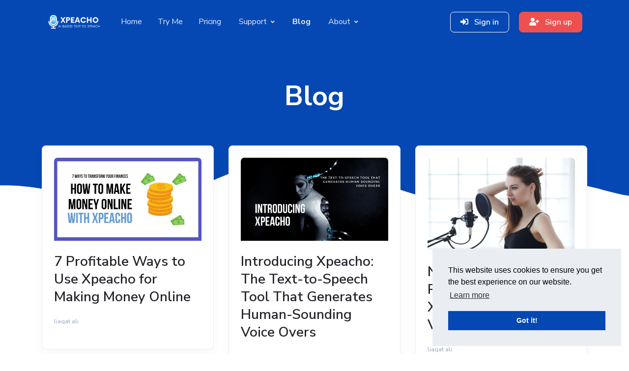

--- FILE ---
content_type: text/html; charset=UTF-8
request_url: https://xpeacho.com/blog
body_size: 4716
content:
<!DOCTYPE html>
<html lang="en">
  
  <head>
      
        <meta name="facebook-domain-verification" content="9ivqst7b4lphq6ficznw9s43c5d11z" />
    
    <!-- Meta Pixel Code -->
<script>
!function(f,b,e,v,n,t,s)
{if(f.fbq)return;n=f.fbq=function(){n.callMethod?
n.callMethod.apply(n,arguments):n.queue.push(arguments)};
if(!f._fbq)f._fbq=n;n.push=n;n.loaded=!0;n.version='2.0';
n.queue=[];t=b.createElement(e);t.async=!0;
t.src=v;s=b.getElementsByTagName(e)[0];
s.parentNode.insertBefore(t,s)}(window, document,'script',
'https://connect.facebook.net/en_US/fbevents.js');
fbq('init', '1148440945759929');
fbq('track', 'PageView');
</script>
<noscript><img height="1" width="1" style="display:none"
src="https://www.facebook.com/tr?id=1148440945759929&ev=PageView&noscript=1"
/></noscript>
<!-- End Meta Pixel Code -->
      
    <title>Xpeacho Best AI-Based Text To Speech</title>
	<meta charset="utf-8">
	<meta name="viewport" content="width=device-width, initial-scale=1, shrink-to-fit=no">
	<meta name="keywords" content="TTS , Txt to speech, ai text to speech,english tts, urdu tts,tts software">
	<meta name="description" content="Instantly Transform Any Text Into A 100% Human-Sounding VoiceOver with only 3 clicksو The only A.I. Text-To-Speech that is created especially for VIDEO CREATORS">
	<meta name="author" content="Xpeacho">
	<link rel="shortcut icon" href="https://xpeacho.com/upload/favicon.ico" type="image/x-icon">
	<link type="text/css" href="https://xpeacho.com/assets/themes/default/front/vendor/@fortawesome/fontawesome-free/css/all.min.css" rel="stylesheet">
	<link type="text/css" href="https://xpeacho.com/assets/themes/default/front/vendor/prismjs/themes/prism.css" rel="stylesheet">
	<link type="text/css" href="https://xpeacho.com/assets/themes/default/vendor/green-audio-player/css/green-audio-player.min.css" rel="stylesheet">
	<link type="text/css" href="https://xpeacho.com/assets/themes/default/front/css/front.css?v=1.2.4" rel="stylesheet">
	
	<link rel="stylesheet" href="https://xpeacho.com/assets/themes/default/vendor/focusplayer/css/jplayer.css">
	<link rel="stylesheet" type="text/css" href="https://xpeacho.com/assets/themes/default/vendor/focusplayer/css/metroplayericon.css">
	
		
	<!-- TrustBox script -->
<script type="text/javascript" src="//widget.trustpilot.com/bootstrap/v5/tp.widget.bootstrap.min.js" async></script>
<!-- End TrustBox script -->
	
  </head>
  
  <body>
    <header class="header-global">
      <nav id="navbar-main" class="navbar navbar-main navbar-expand-lg headroom py-lg-3 px-lg-6 navbar-dark navbar-theme-primary">
	    <div class="container">
		  <a class="navbar-brand @@logo_classes" href="https://xpeacho.com/">
		    <img class="navbar-brand-dark common" src="https://xpeacho.com/upload/79b713c82a495e82b30c1b39f8b89da0.png" alt="Xpeacho Best AI-Based Text To Speech logo">
          </a>
		            <div class="navbar-collapse collapse" id="navbar_global">
		    <div class="navbar-collapse-header">
			  <div class="row">
			    <div class="col-6 collapse-brand">
				  <h2 class="font-weight-bolder">Xpeacho Best AI-Based Text To Speech</h2>
				</div>
                <div class="col-6 collapse-close">
				  <a href="#navbar_global" role="button" class="fas fa-times" data-toggle="collapse" data-target="#navbar_global" aria-controls="navbar_global" aria-expanded="false" aria-label="Toggle navigation"></a>
                </div>
              </div>
            </div>
            <ul class="navbar-nav navbar-nav-hover justify-content-center">
              <li class="nav-item">
			    <a id="menu_home" href="https://xpeacho.com/" class="nav-link">Home</a>
              </li>
			  			    <li class="nav-item">
				  <a id="menu_tryme" href="https://xpeacho.com/tryme" class="nav-link">Try Me</a>
				</li>
			                <li class="nav-item">
			    <a id="menu_pricing" href="https://xpeacho.com/pricing" class="nav-link">Pricing</a>
			  </li>
			                <li class="nav-item dropdown">
                <a href="#" class="nav-link dropdown-toggle" aria-expanded="false" data-toggle="dropdown">
                  <span id="menu_support" class="nav-link-inner-text mr-1">Support</span>
                  <i class="fas fa-angle-down nav-link-arrow"></i>
                </a>
                <div class="dropdown-menu dropdown-menu-lg">
                  <div class="col-auto px-0" data-dropdown-content>
                    <div class="list-group list-group-flush">
					                        <a href="https://xpeacho.com/faq" id="menu_faq" class="list-group-item list-group-item-action d-flex align-items-center p-0 py-3 px-lg-4">
                        <span class="icon icon-sm icon-secondary"><i class="fas fa-question-circle"></i></span>
                        <div class="ml-4">
                          <span class="text-dark d-block">FAQ</span>
                        </div>
                      </a>
					                      </div>
                  </div>
                </div>
              </li>
			                <li class="nav-item">
			    <a id="menu_blog" href="https://xpeacho.com/blog" class="nav-link">Blog</a>
			  </li>
			                <li class="nav-item dropdown">
                <a href="#" class="nav-link dropdown-toggle" aria-expanded="false" data-toggle="dropdown">
                  <span id="menu_about_contact" class="nav-link-inner-text mr-1">About</span>
                  <i class="fas fa-angle-down nav-link-arrow"></i>
                </a>
                <div class="dropdown-menu dropdown-menu-lg">
                  <div class="col-auto px-0" data-dropdown-content>
                    <div class="list-group list-group-flush">
                      <a href="https://xpeacho.com/about" id="menu_about" class="list-group-item list-group-item-action d-flex align-items-center p-0 py-3 px-lg-4">
                        <span class="icon icon-sm icon-primary"><i class="fas fa-info-circle"></i></span>
                        <div class="ml-4">
                          <span class="text-dark d-block">About</span>
                        </div>
                      </a>
                      <a href="https://xpeacho.com/contact" id="menu_contact" class="list-group-item list-group-item-action d-flex align-items-center p-0 py-3 px-lg-4">
                        <span class="icon icon-sm icon-primary"><i class="fas fa-headphones"></i></span>
                        <div class="ml-4">
                          <span class="text-dark d-block">Contact</span>
                        </div>
                      </a>
                    </div>
                  </div>
                </div>
              </li>
            </ul>
          </div>
		            <div class="d-block @@cta_button_classes">
		                  <a href="https://xpeacho.com/auth/signin" class="btn btn-md btn-docs btn-outline-white animate-up-2 mr-3"><i class="fas fa-sign-in-alt mr-2"></i> Sign in</a>
              <a href="https://xpeacho.com/auth/signup" class="btn btn-md btn-secondary animate-up-2"><i class="fas fa-user-plus mr-2"></i> Sign up</a>
            		  </div>
          <div class="d-flex d-lg-none align-items-center">
            <button class="navbar-toggler" type="button" data-toggle="collapse" data-target="#navbar_global" aria-controls="navbar_global" aria-expanded="false" aria-label="Toggle navigation">
			  <span class="navbar-toggler-icon"></span>
			</button>
          </div>
        </div>
      </nav>
    </header>
    <main>      <section class="section-header pb-8 pb-lg-9 mb-1 mb-lg-1 bg-primary text-white">
	    <div class="container">
		  <div class="row justify-content-center">
		    <div class="col-12 col-md-8 text-center">
			  <h1 class="display-2 mb-3">Blog</h1>
              <p class="lead"></p>
            </div>
          </div>
        </div>
        <div class="pattern bottom"></div>
      </section>
	  <section class="section section-lg line-bottom-light mt-5">
	    <div class="container mt-n7 mt-lg-n12 z-2">
		  <div class="row">
		    		    <div class="col-12 col-md-4 mb-4">
			  <div class="card bg-white border-light shadow-soft p-4 rounded">
			    <a href="https://xpeacho.com/blog/view/7-profitable-ways-to-use-xpeacho-for-making-money-online"><img src="https://xpeacho.com/upload/blog/X8ShHUrIwb8105851827a3f9e23db4c9206edc9f5PGQzoEMZ8.jpg" class="card-img-top"></a>
				<div class="card-body p-0 pt-4">
				  <a href="https://xpeacho.com/blog/view/7-profitable-ways-to-use-xpeacho-for-making-money-online" class="h3">7 Profitable Ways to Use Xpeacho for Making Money Online</a>
				  <div class="d-flex align-items-center my-4">
					<h6 class="text-muted small mb-0">liaqat ali</h6>
				  </div>
				</div>
			  </div>
			</div>
					    <div class="col-12 col-md-4 mb-4">
			  <div class="card bg-white border-light shadow-soft p-4 rounded">
			    <a href="https://xpeacho.com/blog/view/introducing-xpeacho-the-texttospeech-tool-that-generates-humansounding-voice-overs"><img src="https://xpeacho.com/upload/blog/31Mn6oyNkb29769cfc4fe292fd5221920d9a83133qQemIPz7R.jpg" class="card-img-top"></a>
				<div class="card-body p-0 pt-4">
				  <a href="https://xpeacho.com/blog/view/introducing-xpeacho-the-texttospeech-tool-that-generates-humansounding-voice-overs" class="h3">Introducing Xpeacho: The Text-to-Speech Tool That Generates Human-Sounding Voice Overs</a>
				  <div class="d-flex align-items-center my-4">
					<h6 class="text-muted small mb-0">liaqat ali</h6>
				  </div>
				</div>
			  </div>
			</div>
					    <div class="col-12 col-md-4 mb-4">
			  <div class="card bg-white border-light shadow-soft p-4 rounded">
			    <a href="https://xpeacho.com/blog/view/no-voice-over-artist-required--use-xpeacho-to-make-free-voice-overs"><img src="https://xpeacho.com/upload/blog/K5aTO90uk52fa5788258d5f46040a20b7f95f4594sLYnMJ7id.jpg" class="card-img-top"></a>
				<div class="card-body p-0 pt-4">
				  <a href="https://xpeacho.com/blog/view/no-voice-over-artist-required--use-xpeacho-to-make-free-voice-overs" class="h3">No Voice Over Artist Required - Use Xpeacho to Make Free Voice Overs!</a>
				  <div class="d-flex align-items-center my-4">
					<h6 class="text-muted small mb-0">liaqat ali</h6>
				  </div>
				</div>
			  </div>
			</div>
					  </div>
		  <div class="d-flex justify-content-center w-100 mt-5">
		    <nav aria-label="page navigation example">
		      			</nav>
		  </div>
		</div>
	  </section>
      <section class="section section-lg pb-5 bg-soft">
        <div class="container">
          <div class="row"> 
            <div class="col-12 text-center mb-5">
              <h2 class="mb-4">Follow US</h2>
			  <p class="lead mb-5">Get newest information from our social media platform</p>
              			  <a href="https://www.facebook.com/xpeachoofficial/" target="_blank" class="icon icon-lg text-gray mr-5">
                <i class="fab fa-facebook"></i>
              </a>
              			  <a href="https://twitter.com/xpeachoofficial" target="_blank" class="icon icon-lg text-gray mr-5">
                <i class="fab fa-twitter"></i>
              </a>
              			  <a href="https://www.linkedin.com/in/liaqateagle/" target="_blank" class="icon icon-lg text-gray mr-5">
                <i class="fab fa-linkedin"></i>
              </a>
              			  <a href="https://instagram.com/xpeachoofficial" target="_blank" class="icon icon-lg text-gray mr-5">
                <i class="fab fa-github-alt"></i>
              </a>
                          </div>
          </div> 
        </div>    
      </section>
      <footer class="footer section pt-6 pt-md-8 pt-lg-10 pb-3 bg-primary text-white overflow-hidden">
	    <div class="pattern pattern-soft top"></div>
		<div class="container">
		  		  <div class="row">
		    <div class="col-lg-4 mb-4 mb-lg-0">
              <a class="footer-brand mr-lg-5 d-flex" href="https://xpeacho.com/home">
                <img src="https://xpeacho.com/upload/79b713c82a495e82b30c1b39f8b89da0.png" height="35" class="mr-3" alt="Footer logo">
              </a>
              <div class="my-4"><a href="https://xpeacho.com/about">About Xpeacho
Welcome to Xpeacho, your go-to platform for AI-powered text-to-speech conversion. Our tool offers over...</a></div>
              
              <div class="dropdown mb-4 mb-lg-0">
				<a id="langsDropdown" href="#" data-toggle="dropdown" aria-haspopup="true" aria-expanded="false" class="dropdown-toggle footer-language-link"></a>
                <div aria-labelledby="langsDropdown" class="dropdown-menu dropdown-menu-center">
                  <a id="language_english" href="https://xpeacho.com/generic/switchLang/english" class="dropdown-item text-gray text-sm">English</a>                </div>
              </div>
              
                 <!-- TrustBox widget - Micro Review Count -->
<div class="trustpilot-widget" data-locale="en-US" data-template-id="5419b6a8b0d04a076446a9ad" data-businessunit-id="6158c8c2366490001ddacb41" data-style-height="24px" data-style-width="100%" data-theme="dark" data-min-review-count="10">
  <a href="https://www.trustpilot.com/review/xpeacho.com" target="_blank" rel="noopener">Trustpilot</a>
</div>
<!-- End TrustBox widget -->
              
            </div>
            <div class="col-6 col-sm-3 col-lg-2 mb-4 mb-lg-0">
              <h6><b>Support</b></h6>
              <ul class="links-vertical">
			                      <li><a href="https://xpeacho.com/faq">FAQ</a></li>
								<li><a href="https://xpeacho.com/contact">Contact</a></li>
                <li><a href="https://forms.gle/hdmzxT49d3W2cegJA">Join Affiliates Program</a></li>
              </ul>
            </div>
            <div class="col-6 col-sm-3 col-lg-2 mb-4 mb-lg-0">
              <h6><b>Quick Links</b></h6>
              <ul class="links-vertical">
			                    <li><a target="_blank" href="https://xpeacho.com/auth/signin">Sign In</a></li>
				                <li><a target="_blank" href="https://xpeacho.com/auth/signup">Sign Up</a></li>
				                <li><a target="_blank" href="https://xpeacho.com/auth/forget">Forget Password</a></li>
				              </ul>
			</div>
			<div class="col-12 col-sm-6 col-lg-4">
			                  <h6>Subscribe</h6>
                <p class="font-small">The latest news, articles, and resources, sent straight to your inbox every month.</p>
                  <form action="https://xpeacho.com/home/subscriber_action" method="POST" accept-charset="utf-8">
                                                                                       <input type="hidden" name="csrf_test_name" value="c3c92b40d68fd70a404abe453468d298" />
			        <div class="form-row">
				      <div class="col-8">
				        <input type="email" name="email_address" id="email_address" class="form-control mb-2" placeholder="Email Address" required>
                      </div>
                      <div class="col-4">
					    <button type="submit" class="btn btn-secondary btn-block"><span>Subscribe</span></button>
                      </div>
                    </div>
                  </form>                <small class="mt-2 form-text">We’ll never share your details. See our <a href="https://xpeacho.com/generic/terms_conditions" target="_blank" class="font-weight-bold text-underline">Terms and Conditions</a></small>
			  			</div>
          </div>
		            <hr class="my-4 my-lg-5">
		  <div class="row">
			<div class="col pb-4 mb-md-0">
              <div class="d-flex text-center justify-content-center align-items-center">
                <p class="font-weight-normal mb-0">© Legends IT Center ( SMC-PRIVATE) LIMITED <span class="current-year"></span>. All rights reserved.</p>
              </div>
            </div>
          </div>
        </div>
	  </footer>
    </main>
	
		<input type="hidden" name="global_base_url" id="global_base_url" value="https://xpeacho.com/">
	<input type="hidden" name="global_language" id="global_language" value="english">
	<input type="hidden" name="global_current_class" id="global_current_class" value="blog">
	<input type="hidden" name="global_current_method" id="global_current_method" value="index">
	
	<script src="https://xpeacho.com/assets/themes/default/front/vendor/jquery/dist/jquery.min.js"></script>
	<script src="https://xpeacho.com/assets/themes/default/front/vendor/popper.js/dist/umd/popper.min.js"></script>
	<script src="https://xpeacho.com/assets/themes/default/front/vendor/bootstrap/dist/js/bootstrap.min.js"></script>
	<script src="https://xpeacho.com/assets/themes/default/front/vendor/headroom.js/dist/headroom.min.js"></script>
	<script src="https://xpeacho.com/assets/themes/default/front/vendor/onscreen/dist/on-screen.umd.min.js"></script>
	<script src="https://xpeacho.com/assets/themes/default/front/vendor/waypoints/lib/jquery.waypoints.min.js"></script>
	<script src="https://xpeacho.com/assets/themes/default/front/vendor/jarallax/dist/jarallax.min.js"></script>
	<script src="https://xpeacho.com/assets/themes/default/front/vendor/smooth-scroll/dist/smooth-scroll.polyfills.min.js"></script>
	<script src="https://xpeacho.com/assets/themes/default/vendor/focusplayer/js/jquery.jplayer.min.js"></script>
	<script src="https://xpeacho.com/assets/themes/default/vendor/focusplayer/js/jplayer.config.js"></script>
	<script src="https://xpeacho.com/assets/themes/default/vendor/focusplayer/js/jplayer.playlist.min.js"></script>
	<script src="https://xpeacho.com/assets/themes/default/vendor/green-audio-player/js/green-audio-player.min.js"></script>
	
	<script async defer src="https://buttons.github.io/buttons.js"></script>
	<script src="https://www.google.com/recaptcha/api.js" async defer></script>
		    <input type="hidden" id="cookie_message" name="cookie_message" value="This website uses cookies to ensure you get the best experience on our website.">
		<input type="hidden" id="cookie_policy_link_text" name="cookie_policy_link_text" value="Learn more">
		<input type="hidden" id="cookie_policy_link" name="cookie_policy_link" value="https://xpeacho.com/generic/terms_conditions">
		<link rel="stylesheet" type="text/css" href="https://xpeacho.com/assets/themes/default/vendor/cookieconsent/cookieconsent.min.css" />
		<script src="https://xpeacho.com/assets/themes/default/vendor/cookieconsent/cookieconsent.min.js" data-cfasync="false"></script>
				<!-- Global site tag (gtag.js) - Google Analytics -->
    <input type="hidden" id="google_analytics_id" name="google_analytics_id" value="G-SW2FYW2PP8">
    <script async src="https://www.googletagmanager.com/gtag/js?id=G-SW2FYW2PP8"></script>
		<script src="https://xpeacho.com/assets/themes/default/front/js/front.js?v=1.2.4"></script>
  </body>
</html>

--- FILE ---
content_type: text/css
request_url: https://xpeacho.com/assets/themes/default/vendor/focusplayer/css/metroplayericon.css
body_size: 650
content:
@font-face {
	font-family: 'metroplayericon';
	src:url('fonts/metroplayericon.eot?-1s7fzr');
	src:url('fonts/metroplayericon.eot?#iefix-1s7fzr') format('embedded-opentype'),
		url('fonts/metroplayericon.woff?-1s7fzr') format('woff'),
		url('fonts/metroplayericon.ttf?-1s7fzr') format('truetype'),
		url('fonts/metroplayericon.svg?-1s7fzr#metroplayericon') format('svg');
	font-weight: normal;
	font-style: normal;
}

[class^="mticon-"], [class*=" mticon-"] {
	font-family: 'metroplayericon';
	speak: none;
	font-style: normal;
	font-weight: normal;
	font-variant: normal;
	text-transform: none;
	line-height: 1;

	/* Better Font Rendering =========== */
	-webkit-font-smoothing: antialiased;
	-moz-osx-font-smoothing: grayscale;
}

.mticon-list-ul:before {
	content: "\f0ca";
}
.mticon-cloud-download:before {
	content: "\f0ed";
}
.mticon-play:before {
	content: "\e600";
}
.mticon-pause:before {
	content: "\e601";
}
.mticon-stop:before {
	content: "\e602";
}
.mticon-backward:before {
	content: "\e603";
}
.mticon-forward:before {
	content: "\e604";
}
.mticon-play2:before {
	content: "\e605";
}
.mticon-pause2:before {
	content: "\e606";
}
.mticon-stop2:before {
	content: "\e607";
}
.mticon-backward2:before {
	content: "\e608";
}
.mticon-forward2:before {
	content: "\e609";
}
.mticon-first:before {
	content: "\e60a";
}
.mticon-last:before {
	content: "\e60b";
}
.mticon-previous:before {
	content: "\e60c";
}
.mticon-next:before {
	content: "\e60d";
}
.mticon-eject:before {
	content: "\e60e";
}
.mticon-volume-high:before {
	content: "\e60f";
}
.mticon-volume-medium:before {
	content: "\e610";
}
.mticon-volume-low:before {
	content: "\e611";
}
.mticon-volume-mute:before {
	content: "\e612";
}
.mticon-volume-mute2:before {
	content: "\e613";
}
.mticon-volume-increase:before {
	content: "\e614";
}
.mticon-volume-decrease:before {
	content: "\e615";
}
.mticon-loop:before {
	content: "\e616";
}
.mticon-loop2:before {
	content: "\e617";
}
.mticon-loop3:before {
	content: "\e618";
}
.mticon-shuffle:before {
	content: "\e619";
}

.jp-playlist > li, .jp-playlist > ul, .jp-controls > li, .jp-controls > ul {
	list-style: none;
	margin: 0;
	padding: 0;
	border: 0;
	font-size: 100%;
	font: inherit;
	vertical-align: baseline; 
}

.focus-container {
    margin: 0 auto;
    width: 600px;
}

.focus-boxed {
    background: none repeat scroll 0 0 #EEF1F2;
    border-radius: 18px;
    margin-bottom: 30px;
    margin-top: 8px;
    position: relative;
    z-index: 0;
    -webkit-box-shadow: 0 0 12px rgba(58, 51, 46, 0.26);
    -moz-box-shadow: 0 0 12px rgba(58, 51, 46, 0.26);
    box-shadow: 0 0 12px rgba(58, 51, 46, 0.26);    
}

@media(max-width: 600px){
    .focus-container{
        width: 330px;
    }
}

@media(max-width: 360px){
    .focus-container{
        width: 250px;
    }
    .song_title img{
        height: 200px;
    }
}

--- FILE ---
content_type: application/javascript
request_url: https://xpeacho.com/assets/themes/default/vendor/focusplayer/js/jplayer.playlist.min.js
body_size: 2684
content:
/*
 * Playlist Object for the jPlayer Plugin
 * http://www.jplayer.org
 *
 * Copyright (c) 2009 - 2013 Happyworm Ltd
 * Dual licensed under the MIT and GPL licenses.
 *  - http://www.opensource.org/licenses/mit-license.php
 *  - http://www.gnu.org/copyleft/gpl.html
 *
 * Author: Mark J Panaghiston
 * Version: 2.3.0
 * Date: 20th April 2013
 *
 * Requires:
 *  - jQuery 1.7.0+
 *  - jPlayer 2.3.0+
 */
(function (b, f) {
    jPlayerPlaylist = function (a, c, d) {
        var e = this;
        this.current = 0;
        this.removing = this.shuffled = this.loop = !1;
        this.cssSelector = b.extend({}, this._cssSelector, a);
        this.options = b.extend(!0, {
            keyBindings: {
                next: {
                    key: 39,
                    fn: function () {
                        e.next()
                    }
                },
                previous: {
                    key: 37,
                    fn: function () {
                        e.previous()
                    }
                }
            }
        }, this._options, d);
        this.playlist = [];
        this.original = [];
        this._initPlaylist(c);
        this.cssSelector.title = this.cssSelector.cssSelectorAncestor + " .jp-title";
        this.cssSelector.playlist = this.cssSelector.cssSelectorAncestor + " .jp-playlist";
        this.cssSelector.next = this.cssSelector.cssSelectorAncestor + " .jp-next";
        this.cssSelector.previous = this.cssSelector.cssSelectorAncestor + " .jp-previous";
        this.cssSelector.shuffle = this.cssSelector.cssSelectorAncestor + " .jp-shuffle";
        this.cssSelector.shuffleOff = this.cssSelector.cssSelectorAncestor + " .jp-shuffle-off";
        this.options.cssSelectorAncestor = this.cssSelector.cssSelectorAncestor;
        this.options.repeat = function (a) {
            e.loop = a.jPlayer.options.loop
        };
        b(this.cssSelector.jPlayer).bind(b.jPlayer.event.ready, function () {
            e._init()
        });
        b(this.cssSelector.jPlayer).bind(b.jPlayer.event.ended, function () {
            //e.next()
        });
        b(this.cssSelector.jPlayer).bind(b.jPlayer.event.play, function () {
            b(this).jPlayer("pauseOthers")
        });
        b(this.cssSelector.jPlayer).bind(b.jPlayer.event.resize, function (a) {
            a.jPlayer.options.fullScreen ? b(e.cssSelector.title).show() : b(e.cssSelector.title).hide()
        });
        b(this.cssSelector.previous).click(function () {
            e.previous();
            b(this).blur();
            return !1
        });
        b(this.cssSelector.next).click(function () {
            e.next();
            b(this).blur();
            return !1
        });
        b(this.cssSelector.shuffle).click(function () {
            e.shuffle(!0);
            return !1
        });
        b(this.cssSelector.shuffleOff).click(function () {
            e.shuffle(!1);
            return !1
        }).hide();
        this.options.fullScreen || b(this.cssSelector.title).hide();
        b(this.cssSelector.playlist + " ul").empty();
        this._createItemHandlers();
        b(this.cssSelector.jPlayer).jPlayer(this.options)
    };
    jPlayerPlaylist.prototype = {
        _cssSelector: {
            jPlayer: "#jquery_jplayer_1",
            cssSelectorAncestor: "#jp_container_1"
        },
        _options: {
            playlistOptions: {
                autoPlay: !1,
                loopOnPrevious: !1,
                shuffleOnLoop: !0,
                enableRemoveControls: !1,
                displayTime: "slow",
                addTime: "fast",
                removeTime: "fast",
                shuffleTime: "slow",
                itemClass: "jp-playlist-item",
                freeGroupClass: "jp-free-media",
                freeItemClass: "jp-playlist-item-free",
                removeItemClass: "jp-playlist-item-remove"
            }
        },
        option: function (a, b) {
            if (b === f) return this.options.playlistOptions[a];
            this.options.playlistOptions[a] = b;
            switch (a) {
            case "enableRemoveControls":
                this._updateControls();
                break;
            case "itemClass":
            case "freeGroupClass":
            case "freeItemClass":
            case "removeItemClass":
                this._refresh(!0), this._createItemHandlers()
            }
            return this
        },
        _init: function () {
            var a =
                this;
            this._refresh(function () {
                a.options.playlistOptions.autoPlay ? a.play(a.current) : a.select(a.current)
            })
        },
        _initPlaylist: function (a) {
            this.current = 0;
            this.removing = this.shuffled = !1;
            this.original = b.extend(!0, [], a);
            this._originalPlaylist()
        },
        _originalPlaylist: function () {
            var a = this;
            this.playlist = [];
            b.each(this.original, function (b) {
                a.playlist[b] = a.original[b]
            })
        },
        _refresh: function (a) {
            var c = this;
            if (a && !b.isFunction(a)) b(this.cssSelector.playlist + " ul").empty(), b.each(this.playlist, function (a) {
                b(c.cssSelector.playlist +
                    " ul").append(c._createListItem(c.playlist[a]))
            }), this._updateControls();
            else {
                var d = b(this.cssSelector.playlist + " ul").children().length ? this.options.playlistOptions.displayTime : 0;
                b(this.cssSelector.playlist + " ul").slideUp(d, function () {
                    var d = b(this);
                    b(this).empty();
                    b.each(c.playlist, function (a) {
                        d.append(c._createListItem(c.playlist[a]))
                    });
                    c._updateControls();
                    b.isFunction(a) && a();
                    c.playlist.length ? b(this).slideDown(0 /*c.options.playlistOptions.displayTime*/ ) : b(this).show()
                })
            }
        },
        _createListItem: function (a) {
            var c =
                this,
                d = "<li><div>",
                d = d + ("<a href='javascript:;' class='" + this.options.playlistOptions.removeItemClass + "'>&times;</a>");
            if (a.free) {
                var e = !0,
                    d = d + ("<span class='" + this.options.playlistOptions.freeGroupClass + "'>(");
                b.each(a, function (a, f) {
                    b.jPlayer.prototype.format[a] && (e ? e = !1 : d += " | ", d += "<a class='" + c.options.playlistOptions.freeItemClass + "' href='" + f + "' tabindex='1'>" + a + "</a>")
                });
                d += ")</span>"
            }



            d += "<a href='javascript:;' class='" + this.options.playlistOptions.itemClass + "' tabindex='1'>" + a.title + (a.artist ?
                " <span class='jp-artist'>by " + a.artist + "</span>" : "") + "</a>";


		    d +="<span class='ap-jp-song-url'>";

			if ( ! a.download ) {
				if ( a.itunes ) {
					d +="<a target='_blank'  href='"+a.itunes+"' class='itunes'></a>";
				}

				if ( a.amazon ) {
					d +="<a target='_blank'  href='"+a.amazon+"' class='amazon'></a>";
				}

				if ( a.buy ) {
					d +="<a target='_blank'  href='"+a.buy+"' class='buy'></a>";
				}
			}

			else{
				d +="<a class='free-dl'  target='_blank' href='"+a.download+"'></a>";
			
			}
		
			d +="</span>";


            return d += "</div></li>"





        },







        _createItemHandlers: function () {
            var a = this;
            b(this.cssSelector.playlist).off("click", "a." + this.options.playlistOptions.itemClass).on("click", "a." + this.options.playlistOptions.itemClass, function () {
                var c = b(this).parent().parent().index();
                a.current !== c ? a.play(c) : b(a.cssSelector.jPlayer).jPlayer("play");
                b(this).blur();
                return !1
            });
            b(this.cssSelector.playlist).off("click", "a." + this.options.playlistOptions.freeItemClass).on("click",
                "a." + this.options.playlistOptions.freeItemClass, function () {
                    b(this).parent().parent().find("." + a.options.playlistOptions.itemClass).click();
                    b(this).blur();
                    return !1
                });
            b(this.cssSelector.playlist).off("click", "a." + this.options.playlistOptions.removeItemClass).on("click", "a." + this.options.playlistOptions.removeItemClass, function () {
                var c = b(this).parent().parent().index();
                a.remove(c);
                b(this).blur();
                return !1
            })
        },
        _updateControls: function () {
            this.options.playlistOptions.enableRemoveControls ? b(this.cssSelector.playlist +
                " ." + this.options.playlistOptions.removeItemClass).show() : b(this.cssSelector.playlist + " ." + this.options.playlistOptions.removeItemClass).hide();
            this.shuffled ? (b(this.cssSelector.shuffleOff).show(), b(this.cssSelector.shuffle).hide()) : (b(this.cssSelector.shuffleOff).hide(), b(this.cssSelector.shuffle).show())
        },
        _highlight: function (a) {
            this.playlist.length && a !== f && (b(this.cssSelector.playlist + " .jp-playlist-current").removeClass("jp-playlist-current"), b(this.cssSelector.playlist + " li:nth-child(" + (a + 1) +
                ")").addClass("jp-playlist-current").find(".jp-playlist-item").addClass("jp-playlist-current"), b(this.cssSelector.title + " li").html(this.playlist[a].title + (this.playlist[a].artist ? " <span class='jp-artist'>by " + this.playlist[a].artist + "</span>" : "")))
        },
        setPlaylist: function (a) {
            this._initPlaylist(a);
            this._init()
        },
        add: function (a, c) {
            b(this.cssSelector.playlist + " ul").append(this._createListItem(a)).find("li:last-child").hide().slideDown(this.options.playlistOptions.addTime);
            this._updateControls();
            this.original.push(a);
            this.playlist.push(a);
            c ? this.play(this.playlist.length - 1) : 1 === this.original.length && this.select(0)
        },
        remove: function (a) {
            var c = this;
            if (a === f) return this._initPlaylist([]), this._refresh(function () {
                b(c.cssSelector.jPlayer).jPlayer("clearMedia")
            }), !0;
            if (this.removing) return !1;
            a = 0 > a ? c.original.length + a : a;
            0 <= a && a < this.playlist.length && (this.removing = !0, b(this.cssSelector.playlist + " li:nth-child(" + (a + 1) + ")").slideUp(this.options.playlistOptions.removeTime, function () {
                b(this).remove();
                if (c.shuffled) {
                    var d =
                        c.playlist[a];
                    b.each(c.original, function (a) {
                        if (c.original[a] === d) return c.original.splice(a, 1), !1
                    })
                } else c.original.splice(a, 1);
                c.playlist.splice(a, 1);
                c.original.length ? a === c.current ? (c.current = a < c.original.length ? c.current : c.original.length - 1, c.select(c.current)) : a < c.current && c.current-- : (b(c.cssSelector.jPlayer).jPlayer("clearMedia"), c.current = 0, c.shuffled = !1, c._updateControls());
                c.removing = !1
            }));
            return !0
        },
        select: function (a) {
            a = 0 > a ? this.original.length + a : a;
            0 <= a && a < this.playlist.length ? (this.current =
                a, this._highlight(a), b(this.cssSelector.jPlayer).jPlayer("setMedia", this.playlist[this.current])) : this.current = 0
        },
        play: function (a) {
            a = 0 > a ? this.original.length + a : a;
            0 <= a && a < this.playlist.length ? this.playlist.length && (this.select(a), b(this.cssSelector.jPlayer).jPlayer("play")) : a === f && b(this.cssSelector.jPlayer).jPlayer("play")
        },
        pause: function () {
            b(this.cssSelector.jPlayer).jPlayer("pause")
        },
        next: function () {
            var a = this.current + 1 < this.playlist.length ? this.current + 1 : 0;
            this.loop ? 0 === a && this.shuffled && this.options.playlistOptions.shuffleOnLoop &&
                1 < this.playlist.length ? this.shuffle(!0, !0) : this.play(a) : 0 < a && this.play(a)
        },
        previous: function () {
            var a = 0 <= this.current - 1 ? this.current - 1 : this.playlist.length - 1;
            (this.loop && this.options.playlistOptions.loopOnPrevious || a < this.playlist.length - 1) && this.play(a)
        },
        shuffle: function (a, c) {
            var d = this;
            a === f && (a = !this.shuffled);
            (a || a !== this.shuffled) && b(this.cssSelector.playlist + " ul").slideUp(this.options.playlistOptions.shuffleTime, function () {
                (d.shuffled = a) ? d.playlist.sort(function () {
                    return 0.5 - Math.random()
                }) :
                    d._originalPlaylist();
                d._refresh(!0);
                c || !b(d.cssSelector.jPlayer).data("jPlayer").status.paused ? d.play(0) : d.select(0);
                b(this).slideDown(d.options.playlistOptions.shuffleTime)
            })
        }
    }
})(jQuery);

--- FILE ---
content_type: application/javascript
request_url: https://xpeacho.com/assets/themes/default/vendor/green-audio-player/js/green-audio-player.min.js
body_size: 4841
content:
!function(e){if("object"==typeof exports&&"undefined"!=typeof module)module.exports=e();else if("function"==typeof define&&define.amd)define([],e);else{("undefined"!=typeof window?window:"undefined"!=typeof global?global:"undefined"!=typeof self?self:this).GreenAudioPlayer=e()}}(function(){return function n(l,r,o){function u(t,e){if(!r[t]){if(!l[t]){var i="function"==typeof require&&require;if(!e&&i)return i(t,!0);if(d)return d(t,!0);var s=new Error("Cannot find module '"+t+"'");throw s.code="MODULE_NOT_FOUND",s}var a=r[t]={exports:{}};l[t][0].call(a.exports,function(e){return u(l[t][1][e]||e)},a,a.exports,n,l,r,o)}return r[t].exports}for(var d="function"==typeof require&&require,e=0;e<o.length;e++)u(o[e]);return u}({1:[function(e,t,i){"use strict";t.exports=e("./src/js/main").default},{"./src/js/main":2}],2:[function(e,t,i){"use strict";function n(e,t){return function(e){if(Array.isArray(e))return e}(e)||function(e,t){if(!(Symbol.iterator in Object(e)||"[object Arguments]"===Object.prototype.toString.call(e)))return;var i=[],s=!0,a=!1,n=void 0;try{for(var l,r=e[Symbol.iterator]();!(s=(l=r.next()).done)&&(i.push(l.value),!t||i.length!==t);s=!0);}catch(e){a=!0,n=e}finally{try{s||null==r.return||r.return()}finally{if(a)throw n}}return i}(e,t)||function(){throw new TypeError("Invalid attempt to destructure non-iterable instance")}()}function s(e,t){for(var i=0;i<t.length;i++){var s=t[i];s.enumerable=s.enumerable||!1,s.configurable=!0,"value"in s&&(s.writable=!0),Object.defineProperty(e,s.key,s)}}Object.defineProperty(i,"__esModule",{value:!0}),i.default=void 0;var a=function(){function u(e,t){!function(e,t){if(!(e instanceof t))throw new TypeError("Cannot call a class as a function")}(this,u),this.audioPlayer="string"==typeof e?document.querySelector(e):e;var i=t||{},s=this.audioPlayer.innerHTML;this.audioPlayer.classList.add("green-audio-player"),this.audioPlayer.innerHTML=u.getTemplate()+s,this.isDevice=/ipad|iphone|ipod|android/i.test(window.navigator.userAgent.toLowerCase())&&!window.MSStream,this.playPauseBtn=this.audioPlayer.querySelector(".play-pause-btn"),this.loading=this.audioPlayer.querySelector(".loading"),this.sliders=this.audioPlayer.querySelectorAll(".slider"),this.progress=this.audioPlayer.querySelector(".controls__progress"),this.volumeBtn=this.audioPlayer.querySelector(".volume__button"),this.volumeControls=this.audioPlayer.querySelector(".volume__controls"),this.volumeProgress=this.volumeControls.querySelector(".volume__progress"),this.player=this.audioPlayer.querySelector("audio"),this.currentTime=this.audioPlayer.querySelector(".controls__current-time"),this.totalTime=this.audioPlayer.querySelector(".controls__total-time"),this.speaker=this.audioPlayer.querySelector(".volume__speaker"),this.download=this.audioPlayer.querySelector(".download"),this.downloadLink=this.audioPlayer.querySelector(".download__link"),this.span=this.audioPlayer.querySelectorAll(".message__offscreen"),this.svg=this.audioPlayer.getElementsByTagName("svg"),this.img=this.audioPlayer.getElementsByTagName("img"),this.draggableClasses=["pin"],this.currentlyDragged=null,this.stopOthersOnPlay=i.stopOthersOnPlay||!1,this.enableKeystrokes=i.enableKeystrokes||!1,this.showTooltips=i.showTooltips||!1;var a=this;if(this.labels={volume:{open:"Open Volume Controls",close:"Close Volume Controls"},pause:"Pause",play:"Play",download:"Download"},this.enableKeystrokes){window.addEventListener("keydown",this.pressKb.bind(a),!1),window.addEventListener("keyup",this.unPressKb.bind(a),!1),this.sliders[0].setAttribute("tabindex",0),this.sliders[1].setAttribute("tabindex",0),this.download.setAttribute("tabindex",-1),this.downloadLink.setAttribute("tabindex",-1);for(var n=0;n<this.svg.length;n++)this.svg[n].setAttribute("tabindex",0),this.svg[n].setAttribute("focusable",!0);for(var l=0;l<this.img.length;l++)this.img[l].setAttribute("tabindex",0)}else for(var r=0;r<this.span.length;r++)this.span[r].outerHTML="";if(this.showTooltips&&(this.playPauseBtn.setAttribute("title",this.labels.play),this.volumeBtn.setAttribute("title",this.labels.volume.open),this.downloadLink.setAttribute("title",this.labels.download)),i.outlineControls&&this.audioPlayer.classList.add("player-accessible"),i.showDownloadButton&&this.showDownload(),this.initEvents(),this.directionAware(),this.overcomeIosLimitations(),"autoplay"in this.player.attributes){var o=this.player.play();void 0!==o&&o.then(function(){a.player.parentElement.querySelector(".play-pause-btn__icon").attributes.d.value="M0 0h6v24H0zM12 0h6v24h-6z",a.playPauseBtn.setAttribute("aria-label",a.labels.pause),a.hasSetAttribute(a.playPauseBtn,"title",a.labels.pause)}).catch(function(){console.error("Green Audio Player Error: Autoplay has been prevented, because it is not allowed by this browser.")})}"preload"in this.player.attributes&&"none"===this.player.attributes.preload.value&&(this.playPauseBtn.style.visibility="visible",this.loading.style.visibility="hidden")}var e,t,i;return e=u,i=[{key:"init",value:function(t){document.querySelectorAll(t.selector).forEach(function(e){new u(e,t)})}},{key:"getTemplate",value:function(){return'\n            <div class="holder">\n                <div class="loading">\n                    <div class="loading__spinner"></div>\n                </div>\n\n                <div class="play-pause-btn" aria-label="Play" role="button">\n                    <svg xmlns="http://www.w3.org/2000/svg" width="15" height="15" viewBox="0 0 18 24">\n                        <path fill="#566574" fill-rule="evenodd" d="M18 12L0 24V0" class="play-pause-btn__icon"/>\n                    </svg>\n                </div>\n            </div>\n\n            <div class="controls">\n                <span class="controls__current-time" aria-live="off" role="timer">00:00</span>\n                <div class="controls__slider slider" data-direction="horizontal">\n                    <div class="controls__progress gap-progress" aria-label="Time Slider" aria-valuemin="0" aria-valuemax="100" aria-valuenow="0" role="slider">\n                        <div class="pin progress__pin" data-method="rewind"></div>\n                    </div>\n                </div>\n                <span class="controls__total-time">00:00</span>\n            </div>\n\n            <div class="volume">\n                <div class="volume__button" aria-label="Open Volume Controls" role="button">\n                    <svg xmlns="http://www.w3.org/2000/svg" width="15" height="15" viewBox="0 0 24 24">\n                        <path class="volume__speaker" fill="#566574" fill-rule="evenodd" d="M14.667 0v2.747c3.853 1.146 6.666 4.72 6.666 8.946 0 4.227-2.813 7.787-6.666 8.934v2.76C20 22.173 24 17.4 24 11.693 24 5.987 20 1.213 14.667 0zM18 11.693c0-2.36-1.333-4.386-3.333-5.373v10.707c2-.947 3.333-2.987 3.333-5.334zm-18-4v8h5.333L12 22.36V1.027L5.333 7.693H0z"/>\n                    </svg>\n                    <span class="message__offscreen">Press Enter or Space to show volume slider.</span>\n                </div>\n                <div class="volume__controls hidden">\n                    <div class="volume__slider slider" data-direction="vertical">\n                        <div class="volume__progress gap-progress" aria-label="Volume Slider" aria-valuemin="0" aria-valuemax="100" aria-valuenow="81" role="slider">\n                            <div class="pin volume__pin" data-method="changeVolume"></div>\n                        </div>\n                        <span class="message__offscreen">Use Up/Down Arrow keys to increase or decrease volume.</span>\n                    </div>\n                </div>\n            </div>\n\n            <div class="download">\n                <a class="download__link" href="" download="" aria-label="Download" role="button">\n                    <svg width="24" height="24" fill="#566574" enable-background="new 0 0 29.978 29.978" version="1.1" viewBox="0 0 29.978 29.978" xml:space="preserve" xmlns="http://www.w3.org/2000/svg">\n                        <path d="m25.462 19.105v6.848h-20.947v-6.848h-4.026v8.861c0 1.111 0.9 2.012 2.016 2.012h24.967c1.115 0 2.016-0.9 2.016-2.012v-8.861h-4.026z"/>\n                        <path d="m14.62 18.426l-5.764-6.965s-0.877-0.828 0.074-0.828 3.248 0 3.248 0 0-0.557 0-1.416v-8.723s-0.129-0.494 0.615-0.494h4.572c0.536 0 0.524 0.416 0.524 0.416v8.742 1.266s1.842 0 2.998 0c1.154 0 0.285 0.867 0.285 0.867s-4.904 6.51-5.588 7.193c-0.492 0.495-0.964-0.058-0.964-0.058z"/>\n                    </svg>\n                </a>\n            </div>\n        '}},{key:"formatTime",value:function(e){var t=Math.floor(e/60),i=Math.floor(e%60);return"".concat(t<10?"0".concat(t):t,":").concat(i<10?"0".concat(i):i)}},{key:"pausePlayer",value:function(e){e.parentElement.querySelector(".play-pause-btn__icon").attributes.d.value="M18 12L0 24V0",e.pause()}},{key:"playPlayer",value:function(e){e.parentElement.querySelector(".play-pause-btn__icon").attributes.d.value="M0 0h6v24H0zM12 0h6v24h-6z",e.play()}},{key:"stopOtherPlayers",value:function(){for(var e=document.querySelectorAll(".green-audio-player audio"),t=0;t<e.length;t++)u.pausePlayer(e[t])}}],(t=[{key:"initEvents",value:function(){var a=this;a.audioPlayer.addEventListener("mousedown",function(e){if(a.isDraggable(e.target)){a.currentlyDragged=e.target;var t=a.currentlyDragged.dataset.method,i=a[t].bind(a);window.addEventListener("mousemove",i,!1),a.currentlyDragged.parentElement.parentElement===a.sliders[0]&&(a.paused=a.player.paused,!1===a.paused&&a.togglePlay()),window.addEventListener("mouseup",function(){!1!==a.currentlyDragged&&a.currentlyDragged.parentElement.parentElement===a.sliders[0]&&a.paused!==a.player.paused&&a.togglePlay(),a.currentlyDragged=!1,window.removeEventListener("mousemove",i,!1)},!1)}}),a.audioPlayer.addEventListener("touchstart",function(e){if(a.isDraggable(e.target)){var t=n(e.targetTouches,1);a.currentlyDragged=t[0];var i=a.currentlyDragged.target.dataset.method,s=a[i].bind(a);window.addEventListener("touchmove",s,!1),a.currentlyDragged.parentElement.parentElement===a.sliders[0]&&(a.paused=a.player.paused,!1===a.paused&&a.togglePlay()),window.addEventListener("touchend",function(){!1!==a.currentlyDragged&&a.currentlyDragged.parentElement.parentElement===a.sliders[0]&&a.paused!==a.player.paused&&a.togglePlay(),a.currentlyDragged=!1,window.removeEventListener("touchmove",s,!1)},!1),e.preventDefault()}}),this.playPauseBtn.addEventListener("click",this.togglePlay.bind(a)),this.player.addEventListener("timeupdate",this.updateProgress.bind(a)),this.player.addEventListener("volumechange",this.updateVolume.bind(a)),this.player.volume=.81,this.player.addEventListener("loadedmetadata",function(){a.totalTime.textContent=u.formatTime(a.player.duration)}),this.player.addEventListener("seeking",this.showLoadingIndicator.bind(a)),this.player.addEventListener("seeked",this.hideLoadingIndicator.bind(a)),this.player.addEventListener("canplay",this.hideLoadingIndicator.bind(a)),this.player.addEventListener("ended",function(){u.pausePlayer(a.player,"ended"),a.player.currentTime=0,a.playPauseBtn.setAttribute("aria-label",a.labels.play),a.hasSetAttribute(a.playPauseBtn,"title",a.labels.play)}),this.volumeBtn.addEventListener("click",this.showHideVolume.bind(a)),window.addEventListener("resize",a.directionAware.bind(a)),window.addEventListener("scroll",a.directionAware.bind(a));for(var e=0;e<this.sliders.length;e++){var t=this.sliders[e].querySelector(".pin");this.sliders[e].addEventListener("click",a[t.dataset.method].bind(a))}this.downloadLink.addEventListener("click",this.downloadAudio.bind(a))}},{key:"overcomeIosLimitations",value:function(){this.isDevice&&(this.player.addEventListener("loadedmetadata",this.hideLoadingIndicator.bind(this)),this.audioPlayer.querySelector(".volume").style.display="none",this.audioPlayer.querySelector(".controls").style.marginRight="0")}},{key:"isDraggable",value:function(e){var t=!1;if(void 0===e.classList)return!1;for(var i=0;i<this.draggableClasses.length;i++)e.classList.contains(this.draggableClasses[i])&&(t=!0);return t}},{key:"inRange",value:function(e){var t="touches"in e,i=this.getRangeBox(e),s=i.getBoundingClientRect(),a=null,n=null;if("horizontal"===i.dataset.direction){n=(a=s.x)+s.width;var l=t?e.touches[0].clientX:e.clientX;if(l<a||n<l)return!1}else{n=(a=s.top)+s.height;var r=t?e.touches[0].clientY:e.clientY;if(r<a||n<r)return!1}return!0}},{key:"updateProgress",value:function(){var e=this.player.currentTime,t=e/this.player.duration*100;this.progress.setAttribute("aria-valuenow",t),this.progress.style.width="".concat(t,"%"),this.currentTime.textContent=u.formatTime(e)}},{key:"updateVolume",value:function(){this.volumeProgress.setAttribute("aria-valuenow",100*this.player.volume),this.volumeProgress.style.height="".concat(100*this.player.volume,"%"),.5<=this.player.volume?this.speaker.attributes.d.value="M14.667 0v2.747c3.853 1.146 6.666 4.72 6.666 8.946 0 4.227-2.813 7.787-6.666 8.934v2.76C20 22.173 24 17.4 24 11.693 24 5.987 20 1.213 14.667 0zM18 11.693c0-2.36-1.333-4.386-3.333-5.373v10.707c2-.947 3.333-2.987 3.333-5.334zm-18-4v8h5.333L12 22.36V1.027L5.333 7.693H0z":this.player.volume<.5&&.05<this.player.volume?this.speaker.attributes.d.value="M0 7.667v8h5.333L12 22.333V1L5.333 7.667M17.333 11.373C17.333 9.013 16 6.987 14 6v10.707c2-.947 3.333-2.987 3.333-5.334z":this.player.volume<=.05&&(this.speaker.attributes.d.value="M0 7.667v8h5.333L12 22.333V1L5.333 7.667")}},{key:"getRangeBox",value:function(e){var t=e.target,i=this.currentlyDragged;return"click"===e.type&&this.isDraggable(e.target)&&(t=e.target.parentElement.parentElement),"mousemove"===e.type&&(t=i.parentElement.parentElement),"touchmove"===e.type&&(t=i.target.parentElement.parentElement),t}},{key:"getCoefficient",value:function(e){var t="touches"in e,i=this.getRangeBox(e),s=i.getBoundingClientRect(),a=0;if("horizontal"===i.dataset.direction)a=((t?e.touches[0].clientX:e.clientX)-s.left)/s.width;else if("vertical"===i.dataset.direction){var n=s.height;a=1-((t?e.touches[0].clientY:e.clientY)-s.top)/n}return a}},{key:"rewind",value:function(e){this.player.seekable&&this.player.seekable.length&&this.inRange(e)&&(this.player.currentTime=this.player.duration*this.getCoefficient(e))}},{key:"showVolume",value:function(){this.volumeBtn.getAttribute("aria-attribute")===this.labels.volume.open&&(this.volumeControls.classList.remove("hidden"),this.volumeBtn.classList.add("open"),this.volumeBtn.setAttribute("aria-label",this.labels.volume.close),this.hasSetAttribute(this.volumeBtn,"title",this.labels.volume.close))}},{key:"showHideVolume",value:function(){this.volumeControls.classList.toggle("hidden"),this.volumeBtn.getAttribute("aria-label")===this.labels.volume.open?(this.volumeBtn.setAttribute("aria-label",this.labels.volume.close),this.hasSetAttribute(this.volumeBtn,"title",this.labels.volume.close),this.volumeBtn.classList.add("open")):(this.volumeBtn.setAttribute("aria-label",this.labels.volume.open),this.hasSetAttribute(this.volumeBtn,"title",this.labels.volume.open),this.volumeBtn.classList.remove("open"))}},{key:"changeVolume",value:function(e){this.inRange(e)&&(this.player.volume=Math.round(50*this.getCoefficient(e))/50)}},{key:"preloadNone",value:function(){this.player.duration||(this.playPauseBtn.style.visibility="hidden",this.loading.style.visibility="visible")}},{key:"togglePlay",value:function(){this.preloadNone(),this.player.paused?(this.stopOthersOnPlay&&u.stopOtherPlayers(),u.playPlayer(this.player),this.playPauseBtn.setAttribute("aria-label",this.labels.pause),this.hasSetAttribute(this.playPauseBtn,"title",this.labels.pause)):(u.pausePlayer(this.player,"toggle"),this.playPauseBtn.setAttribute("aria-label",this.labels.play),this.hasSetAttribute(this.playPauseBtn,"title",this.labels.play))}},{key:"hasSetAttribute",value:function(e,t,i){this.showTooltips&&e.hasAttribute(t)&&e.setAttribute(t,i)}},{key:"setCurrentTime",value:function(e){var t=this.player.currentTime,i=Math.floor(this.player.duration);t+e<0&&0===t?this.player.currentTime=this.player.currentTime:t+e<0?this.player.currentTime=0:i<t+e?this.player.currentTime=i:this.player.currentTime+=e}},{key:"setVolume",value:function(e){if(!this.isDevice){var t=this.player.volume;0<=t+e&&t+e<1?this.player.volume+=e:this.player.volume=t+e<=0?0:1}}},{key:"unPressKb",value:function(e){var t=e||window.event;!this.seeking||37!==t.keyCode&&39!==t.keyCode||(this.togglePlay(),this.seeking=!1)}},{key:"pressKb",value:function(e){var t=e||window.event;switch(t.keyCode){case 13:case 32:if(document.activeElement.parentNode===this.playPauseBtn)this.togglePlay();else if(document.activeElement.parentNode===this.volumeBtn||document.activeElement===this.sliders[1]){if(document.activeElement===this.sliders[1])try{this.volumeBtn.children[0].focus()}catch(e){this.volumeBtn.focus()}this.showHideVolume()}13===t.keyCode&&this.showDownload&&document.activeElement.parentNode===this.downloadLink&&this.downloadLink.focus();break;case 37:case 39:document.activeElement===this.sliders[0]&&(37===t.keyCode?this.setCurrentTime(-5):this.setCurrentTime(5),!this.player.paused&&this.player.seeking&&(this.togglePlay(),this.seeking=!0));break;case 38:case 40:document.activeElement.parentNode!==this.volumeBtn&&document.activeElement!==this.sliders[1]||(38===t.keyCode?this.setVolume(.05):this.setVolume(-.05)),document.activeElement.parentNode===this.volumeBtn&&this.showVolume()}}},{key:"showLoadingIndicator",value:function(){this.playPauseBtn.style.visibility="hidden",this.loading.style.visibility="visible"}},{key:"hideLoadingIndicator",value:function(){this.playPauseBtn.style.visibility="visible",this.loading.style.visibility="hidden"}},{key:"showDownload",value:function(){this.download.style.display="block"}},{key:"downloadAudio",value:function(){var e=this.player.currentSrc,t=e.split("/").reverse()[0];this.downloadLink.setAttribute("href",e),this.downloadLink.setAttribute("download",t)}},{key:"directionAware",value:function(){this.volumeControls.classList.remove("top","middle","bottom"),window.innerHeight<250?this.volumeControls.classList.add("middle"):this.audioPlayer.getBoundingClientRect().top<180?this.volumeControls.classList.add("bottom"):this.volumeControls.classList.add("top")}}])&&s(e.prototype,t),i&&s(e,i),u}();i.default=a},{}]},{},[1])(1)});

--- FILE ---
content_type: application/javascript
request_url: https://xpeacho.com/assets/themes/default/vendor/focusplayer/js/jplayer.config.js
body_size: 374
content:

jQuery(document).ready(function() {
// Audio Player
    var $players_on_page = $('.jp-audio').length;
    var $song_title = '';

    if($players_on_page > 0){
        for(var i = 1; i <= $players_on_page; i++){
            $('.jp-audio').eq(i-1).addClass('jp-audio'+i);
        };

        setTimeout(function () {
            for(var i = 1; i <= $players_on_page; i++){
                $song_title = $('.jp-audio'+i+' .jp-playlist ul li.jp-playlist-current .jp-playlist-item').html();
                $('.jp-audio'+i+' .song_title').html($song_title);
            };
        }, 1000);

        function switchSong() {
            setTimeout(function () {
                for(var i = 1; i <= $players_on_page; i++){
                    $('.jp-audio'+i+' .jp-previous, .jp-audio'+i+' .jp-next').removeClass('disabled');

                    if ($('.jp-audio'+i+' .jp-playlist ul li:last-child').hasClass('jp-playlist-current')) {
                        $('.jp-audio'+i+' .jp-next').addClass('disabled');
                    }
                    if ($('.jp-audio'+i+' .jp-playlist ul li:first-child').hasClass('jp-playlist-current')) {
                        $('.jp-audio'+i+' .jp-previous').addClass('disabled');
                    }
                    $song_title = $('.jp-audio'+i+' .jp-playlist ul li.jp-playlist-current .jp-playlist-item').html();
                    $('.jp-audio'+i+' .song_title').html($song_title);
                }
            }, 0)
        };

        $('.jp-previous, .jp-next, .jp-playlist ul').click(function() {
            switchSong()
        });
        $(".jp-jplayer").on($.jPlayer.event.ended, function(event) {
			switchSong()
        });
    };

    $(".jp-playlist-toggle").click(function () {
        var $this = $(this);
        for(var i = 1; i <= $players_on_page; i++){
            if ($this.parents('.jp-audio').hasClass('jp-audio'+i)) {
				$('.jp-audio'+i+' .jp-playlist').slideToggle("fast");
            }
        }
		$('.jp-playlist-inner').removeAttr("style");
		$('.jp-playlist-inner').css("display", "block");
    });
	
});

--- FILE ---
content_type: application/javascript
request_url: https://xpeacho.com/assets/themes/default/front/js/front.js?v=1.2.4
body_size: 4539
content:
/*

=========================================================
* Impact Design System - v1.0.0
=========================================================

* Product Page: https://www.creative-tim.com/product/impact-design-system
* Copyright 2010 Creative Tim (https://www.creative-tim.com)
* Licensed under MIT (https://github.com/creativetimofficial/impact-design-system/blob/master/LICENSE.md)

* Coded by Creative Tim

=========================================================

* The above copyright notice and this permission notice shall be included in all copies or substantial portions of the Software.

*/

"use strict";

var global_base_url = $("#global_base_url").val();
var jsonVoiceList = '';
var myPlaylist;

$(document).ready(function () {
	
	//Google Analytics
	if ($("#google_analytics_id").length) {
		window.dataLayer = window.dataLayer || [];
		function gtag(){dataLayer.push(arguments);}
		gtag('js', new Date());
		gtag('config', $('#google_analytics_id').val());
	}	
	
	
	
	// cookies consent
	if ($("#cookie_message").length) {
		window.cookieconsent.initialise({
			"palette": {
				"popup": {
					"background": "#eaedf2"
				},
				"button": {
					"background": "#0648B3"
				}
			},
			"position": "bottom-right",
			"content": {
				"message": $('#cookie_message').val(),
				"deny": "Decline",
				"link": $('#cookie_policy_link_text').val(),
				"href": $('#cookie_policy_link').val()
			}
		});
	}
	

    // options
    var breakpoints = {
        sm: 540,
        md: 720,
        lg: 960,
        xl: 1140
    };

    // preloader
    var $preloader = $('.preloader');
    if($preloader.length) {
        $preloader.delay(1500).slideUp();
    }

    var $navbarCollapse = $('.navbar-main .collapse');

    // Collapse navigation
    $navbarCollapse.on('hide.bs.collapse', function () {
        var $this = $(this);
        $this.addClass('collapsing-out');
        $('html, body').css('overflow', 'initial');
    });

    $navbarCollapse.on('hidden.bs.collapse', function () {
        var $this = $(this);
        $this.removeClass('collapsing-out');
    });

    $navbarCollapse.on('shown.bs.collapse', function () {
        $('html, body').css('overflow', 'hidden');
    });

    $('.navbar-main .dropdown').on('hide.bs.dropdown', function () {
        var $this = $(this).find('.dropdown-menu');

        $this.addClass('close');

        setTimeout(function () {
            $this.removeClass('close');
        }, 200);

    });

    $('.dropdown-submenu > .dropdown-toggle').click(function (e) {
        e.preventDefault();
        $(this).parent('.dropdown-submenu').toggleClass('show');
    });

    $('.dropdown').hover(function() {
        $(this).addClass('show');
        $(this).find('.dropdown-menu').addClass('show');
        $(this).find('.dropdown-toggle').attr('aria-expanded', 'true');
    }, function () {
        $(this).removeClass('show');
        $(this).find('.dropdown-menu').removeClass('show');
        $(this).find('.dropdown-toggle').attr('aria-expanded', 'false');
    });

    $('.dropdown').click(function() {
        if ($(this).hasClass('show')) {
            $(this).removeClass('show');
            $(this).find('.dropdown-menu').removeClass('show');
            $(this).find('.dropdown-toggle').attr('aria-expanded', 'false');
        } else {
            $(this).addClass('show');
        $(this).find('.dropdown-menu').addClass('show');
        $(this).find('.dropdown-toggle').attr('aria-expanded', 'true');
        }
    });

    // Headroom - show/hide navbar on scroll
    if ($('.headroom')[0]) {
        var headroom = new Headroom(document.querySelector("#navbar-main"), {
            offset: 0,
            tolerance: {
                up: 1,
                down: 0
            },
        });
        headroom.init();
    }

    // Background images for sections
    $('[data-background]').each(function () {
        $(this).css('background-image', 'url(' + $(this).attr('data-background') + ')');
    });

    $('[data-background-color]').each(function () {
        $(this).css('background-color', $(this).attr('data-background-color'));
    });

    $('[data-color]').each(function () {
        $(this).css('color', $(this).attr('data-color'));
    });

    // Tooltip
    $('[data-toggle="tooltip"]').tooltip();

    // Popover
    $('[data-toggle="popover"]').each(function () {
        var popoverClass = '';
        if ($(this).data('color')) {
            popoverClass = 'popover-' + $(this).data('color');
        }
        $(this).popover({
            trigger: 'focus',
            template: '<div class="popover ' + popoverClass + '" role="tooltip"><div class="arrow"></div><h3 class="popover-header"></h3><div class="popover-body"></div></div>'
        })
    });

    // Additional .focus class on form-groups
    $('.form-control').on('focus blur', function (e) {
        $(this).parents('.form-group').toggleClass('focused', (e.type === 'focus' || this.value.length > 0));
    }).trigger('blur');

    $(".progress-bar").each(function () {
        $(this).waypoint(function () {
            var progressBar = $(".progress-bar");
            progressBar.each(function (indx) {
                $(this).css("width", $(this).attr("aria-valuenow") + "%");
            });
            $('.progress-bar').css({
                animation: "animate-positive 3s",
                opacity: "1"
            });
        }, {
                triggerOnce: true,
                offset: '60%'
            });
    });

    // When in viewport
    $('[data-toggle="on-screen"]')[0] && $('[data-toggle="on-screen"]').onScreen({
        container: window,
        direction: 'vertical',
        doIn: function () {
            //alert();
        },
        doOut: function () {
            // Do something to the matched elements as they get off scren
        },
        tolerance: 200,
        throttle: 50,
        toggleClass: 'on-screen',
        debug: false
    });

    // Scroll to anchor with scroll animation
    $('[data-toggle="scroll"]').on('click', function (event) {
        var hash = $(this).attr('href');
        var offset = $(this).data('offset') ? $(this).data('offset') : 0;

        // Animate scroll to the selected section
        $('html, body').stop(true, true).animate({
            scrollTop: $(hash).offset().top - offset
        }, 600);

        event.preventDefault();
    });

    //Parallax
    $('.jarallax').jarallax({
        speed: 0.2
    });

    //Smooth scroll
    var scroll = new SmoothScroll('a[href*="#"]', {
        speed: 500,
        speedAsDuration: true
    });

    // Equalize height to the max of the elements
    if ($(document).width() >= breakpoints.lg) {

        // object to keep track of id's and jQuery elements
        var equalize = {
            uniqueIds: [],
            elements: []
        };

        // identify all unique id's
        $('[data-equalize-height]').each(function () {
            var id = $(this).attr('data-equalize-height');
            if (!equalize.uniqueIds.includes(id)) {
                equalize.uniqueIds.push(id)
                equalize.elements.push({ id: id, elements: [] });
            }
        });

        // add elements in order
        $('[data-equalize-height]').each(function () {
            var $el = $(this);
            var id = $el.attr('data-equalize-height');
            equalize.elements.map(function (elements) {
                if (elements.id === id) {
                    elements.elements.push($el);
                }
            });
        });

        // equalize
        equalize.elements.map(function (elements) {
            var elements = elements.elements;
            if (elements.length) {
                var maxHeight = 0;

                // determine the larget height
                elements.map(function ($element) {
                    maxHeight = maxHeight < $element.outerHeight() ? $element.outerHeight() : maxHeight;
                });

                // make all elements with the same [data-equalize-height] value
                // equal the larget height
                elements.map(function ($element) {
                    $element.height(maxHeight);
                })
            }
        });
    }

    // update target element content to match number of characters
    $('[data-bind-characters-target]').each(function () {
        var $text = $($(this).attr('data-bind-characters-target'));
        var maxCharacters = parseInt($(this).attr('maxlength'));
        $text.text(maxCharacters);

        $(this).on('keyup change', function (e) {
            var string = $(this).val();
            var characters = string.length;
            var charactersRemaining = maxCharacters - characters;
            $text.text(charactersRemaining);
        })
    });

    // copy docs
    $('.copy-docs').on('click', function () {
        var $copy = $(this);
        var htmlEntities = $copy.parents('.nav-wrapper').siblings('.card').find('.tab-pane:last-of-type').html();
        var htmlDecoded = $('<div/>').html(htmlEntities).text().trim();

        var $temp = $('<textarea>');
        $('body').append($temp);
        console.log(htmlDecoded);
        $temp.val(htmlDecoded).select();
        document.execCommand('copy');
        $temp.remove();

        $copy.text('Copied!');
        $copy.addClass('copied');

        setTimeout(function () {
            $copy.text('Copy');
            $copy.removeClass('copied');
        }, 1000);
    });

    $('.current-year').text(new Date().getFullYear());
	
	set_active_menu($('#global_current_class').val(), $('#global_current_method').val());

	$('#langsDropdown').html($('#language_' + $('#global_language').val()).html() + '<i class="fas fa-chevron-down ml-1"></i>');
	
	
	
	$("a[id^='pay_now_button']").on('click', function() {
		event.preventDefault();
		var coupon_code = $("#pay_now_coupon_code_" + $(this).attr("name")).val();
		if (coupon_code != "" && typeof coupon_code !== "undefined") {
			var redirect_url = $(this).attr("href") + '/' + coupon_code;
			window.open(redirect_url, "_blank");
		}
		else {
			window.open($(this).attr("href"), "_blank");
		}
	});
	
	
	
	$("i[id^='btn_pay_now_coupon_apply_']").on('click', function() {
		var item_ids = $(this).attr("name");
		if ($("#pay_now_coupon_code_" + item_ids).val() != '') {
			$.getJSON(global_base_url + "coupon/validate_coupon/" + $("#btn_pay_now_coupon_apply_" + item_ids).attr("name") + '/' + $("#pay_now_coupon_code_" + item_ids).val(), function(data) {
				if (data.result) {
					$("#pay_now_price_" + item_ids).text(data.amount);
					$("#pay_now_coupon_alert_" + item_ids).text("");
					$("#btn_pay_now_coupon_apply_" + item_ids).addClass("fa fa-check").removeClass("far fa-hand-point-left");
				}
				else {
					$("#pay_now_coupon_alert_" + item_ids).text(data.message);
				}
			});
		}
	});
	
	
	
	if ($("#front_tryme_language").length || $("#jquery_jplayer_1").length) {
		$.ajax({
			url: global_base_url + "home/tryme_voice/",
			async: false,
			dataType: "json",
			success: function(data) {
				jsonVoiceList = data;
			}
		});
		if ($("#front_tryme_language").length) {
			getVoice($("#front_tryme_language option:selected").val());
		}
	}
	
	
	
	$('#front_tryme_language').on("change", function(){
		getVoice($("#front_tryme_language option:selected").val());
	});
	
	
	
	$('#front_tryme_button').on("click", function(){
		event.preventDefault();
		$("#front_tryme_alert").text('');
		$("#front_tryme_button_text").text($("#front_tryme_step_synthesizing").val());
		$("#front_tryme_button_icon").html('<i class="fas fa-spinner fa-pulse"></i>');
		$("#front_tryme_button").prop("disabled", true);
		$.ajax({
			type: 'post',
			async: true,
			url: $("#front_tryme_form").attr("action"),
			data: $("#front_tryme_form").serialize(),
			success: function(data) {
				var json = JSON.parse(data);
				if (json.result) {
					var myAudio = new Audio();
					setTimeout(function(){
						myAudio.src = global_base_url + json.tts_uri;
						myAudio.addEventListener("play", function() {
							$("#front_tryme_button_text").text($("#front_tryme_step_playing").val());
							$("#front_tryme_button_icon").html('<i class="fas fa-music"></i>');
						}, false);
						myAudio.addEventListener("ended", function() {
							$("#front_tryme_button").prop("disabled", false); 
							$("#front_tryme_button_text").text($("#front_tryme_step_default").val());
							$("#front_tryme_button_icon").html('<i class="fas fa-headphones"></i>');
							grecaptcha.reset();
						}, false);
						myAudio.play();
					}, $("#front_tryme_delay").val()*1000);
				}
				else {
					$("#front_tryme_alert").text(json.message);
					$("#front_tryme_button").prop("disabled", false);
					$("#front_tryme_button_text").text($("#front_tryme_step_default").val());
					$("#front_tryme_button_icon").html('<i class="fas fa-headphones"></i>');
					return;
				}
			}
		});
	});
	
	
	
	if ($("#jquery_jplayer_1").length) {
		initFocusPlayer();
		loadSampleVoices($("#front_tryme_default_language").val());
		setTimeout(function(){
			$(".jp-playlist-toggle").trigger("click");
		},1000);
	}
	
	
	
	$('[id^=langLabel_]').on("click", function(){
		$('[id^=langLabel_]').removeClass('badge-success').addClass('badge-light');
		var clickedBadgeId = this.id;
		$('#' + clickedBadgeId).removeClass('badge-light').addClass('badge-success');
		initFocusPlayer();
		loadSampleVoices(clickedBadgeId.replace('langLabel_', ''));
	});
	
});



function loadSampleVoices(languageCode) {
	var arrLanguageVoiceList = [];
	$('#langLabel_'+languageCode).removeClass('badge-light').addClass('badge-success');
	for(var i = 0; i < jsonVoiceList.length; i++) {
		var obj = jsonVoiceList[i];
		if (obj.languageCode == languageCode) {
			arrLanguageVoiceList.push(["[" + obj.engine + ", " + obj.gender + "] " + obj.name, obj.languageName, obj.sampleUri])
		}
	}
	arrLanguageVoiceList.forEach(function(item) {
		var songTitle = "<div class='item-song'>" + item[0] + "</div><div class='item-artist'>" + item[1] + "</div>";
		var songURI = global_base_url + "tts_file/example/" + item[2];
		if (songURI.slice(-3) == 'mp3') {
			myPlaylist.add({title: songTitle, mp3: songURI});
		}
		else {
			myPlaylist.add({title: songTitle, wav: songURI});
		}
	});
	$(".song_title > .item-song").text(arrLanguageVoiceList[0][0]);
	$(".song_title > .item-artist").text(arrLanguageVoiceList[0][1]);
	return true;
}



function initFocusPlayer() {
	myPlaylist = new jPlayerPlaylist(
	  {
		  jPlayer: "#jquery_jplayer_1",
		  cssSelectorAncestor: "#jp_container_1"
	  },
	  [],
	  {
		  swfPath: "assets/js",
		  supplied: "mp3, wav",
		  wmode: "window",
		  smoothPlayBar: true,
		  keyEnabled: true
	  }
	);
	return true;
}


// set active style for menu
function set_active_menu(menu, menu_sub) {
	if (menu == 'home') {
		switch (menu_sub) {
			case 'index' :
			  $('#menu_home').wrapInner('<b></b>');
			  break;
			case 'tryme' :
			  $('#menu_tryme').wrapInner('<b></b>');
			  break;
			case 'pricing' :
			  $('#menu_pricing').wrapInner('<b></b>');
			  break;
			case 'faq' :
			  $('#menu_support').wrapInner('<b></b>');
			  $('#menu_faq').addClass('active');
			  break;
			case 'documentation' :
			  $('#menu_support').wrapInner('<b></b>');
			  $('#menu_documentation').addClass('active');
			  break;
			case 'documentation_list' :
			  $('#menu_support').wrapInner('<b></b>');
			  $('#menu_documentation').addClass('active');
			  break;
			case 'documentation_view' :
			  $('#menu_support').wrapInner('<b></b>');
			  $('#menu_documentation').addClass('active');
			  break;
			case 'about' :
			  $('#menu_about_contact').wrapInner('<b></b>');
			  $('#menu_about').addClass('active');
			  break;
			case 'contact' :
			  $('#menu_about_contact').wrapInner('<b></b>');
			  $('#menu_contact').addClass('active');
			  break;
		}
	}
	else if (menu == 'blog') {
		$('#menu_blog').wrapInner('<b></b>');
	}
}



function getVoice(languageCode) {
	$("#front_tryme_voice").empty();
	for(var i = 0; i < jsonVoiceList.length; i++) {
		var obj = jsonVoiceList[i];
		if (obj.languageCode == languageCode) {
			var selectText = "[" + obj.engine + ", " + obj.gender + "] " + obj.name;
			$("#front_tryme_voice").append("<option value=\"" + obj.ids + "\">" + selectText + "</option>");
		}	
	}
}


document.addEventListener('DOMContentLoaded', function() {
	GreenAudioPlayer.init({
		selector: '.gPlayer',
		stopOthersOnPlay: true
	});
});
